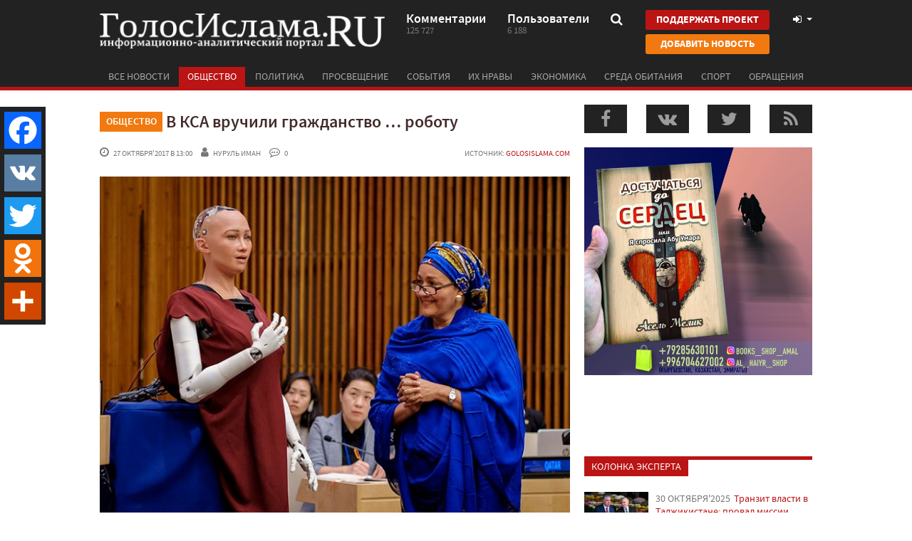

--- FILE ---
content_type: text/html; charset=UTF-8
request_url: https://golosislama.com/news.php?id=33084
body_size: 13085
content:
<!DOCTYPE html>
<html xmlns="http://www.w3.org/1999/xhtml"
	xmlns:og="http://ogp.me/ns#"
	xmlns:fb="https://www.facebook.com/2008/fbml">

<head>
	<meta http-equiv="Content-Type" content="text/html; charset=UTF-8" />
	<meta name="viewport" content="target-densitydpi=device-dpi, width=device-width, user-scalable=yes" />

	<link rel="manifest" href="https://golosislama.com/manifest.json">
	<meta name="mobile-web-app-capable" content="yes">
	<meta name="theme-color" content="#222222">
	<meta name="msapplication-navbutton-color" content="#222222">
	<meta name="apple-mobile-web-app-status-bar-style" content="#222222">


	<link rel="icon" href="https://golosislama.com/favicon.ico" />
	<link rel="icon" sizes="160x160" href="https://golosislama.com/images/fix-logo.png">
	<link rel="apple-touch-icon" href="https://golosislama.com/images/fix-logo.png">
	<link rel="apple-touch-startup-image" href="https://golosislama.com/images/fix-logo.png">

	<meta property="fb:app_id" content="591317164263237" />

	<meta name="keywords" content="новости, ислам, мусульмане." />
	<meta name="description" content="На международной инвестиционной конференции в Эр-Рияде был представлен один экспонат, который сильно впечатлил власти КСА. Речь идет о роботе София. Робот может изображать более 60 эмоций, в ее глазах размещены специальные камеры, встроенные для установки зрительного контакта с собеседником.&nbsp;
..." />
	<meta name="robots" content="index,follow" />

	<link rel="alternate" type="application/rss+xml" href="https://golosislama.com/rss.xml" title="ГолосИслама.RU" />

	<title>В КСА вручили гражданство … роботу - ГолосИслама.RU</title>

	<link rel="stylesheet" href="https://maxcdn.bootstrapcdn.com/font-awesome/4.7.0/css/font-awesome.min.css">
	<link rel="stylesheet" href="https://stackpath.bootstrapcdn.com/bootstrap/3.4.1/css/bootstrap.min.css" integrity="sha384-HSMxcRTRxnN+Bdg0JdbxYKrThecOKuH5zCYotlSAcp1+c8xmyTe9GYg1l9a69psu" crossorigin="anonymous">

	<link rel="stylesheet" href="https://golosislama.com/css/style.css?v=2601202">
	<link rel="stylesheet" href="https://golosislama.com/css/media.css?v=2601202">

	<script type="text/javascript" src="https://code.jquery.com/jquery-2.2.4.min.js"></script>
	<script src="https://stackpath.bootstrapcdn.com/bootstrap/3.4.1/js/bootstrap.min.js" integrity="sha384-aJ21OjlMXNL5UyIl/XNwTMqvzeRMZH2w8c5cRVpzpU8Y5bApTppSuUkhZXN0VxHd" crossorigin="anonymous"></script>
	<script type="text/javascript" src="https://golosislama.com/js/bootstrap-switch.js"></script>
	<script type="text/javascript" src="https://golosislama.com/js/jquery.bxslider.js"></script>
	<script type="text/javascript" src="https://golosislama.com/js/jPaginator.js"></script>
	<script type="text/javascript" src="https://golosislama.com/js/jquery.main.js?v=2601202"></script>
	<script type="text/javascript" src="https://golosislama.com/js/gtrk.js?v=2601202"></script>

			<script>
			$(window).load(function() {
				$.getScript("https://vk.com/js/api/share.js?86");
				$.getScript("https://vk.com/js/api/openapi.js?161", function(data, textStatus, jqxhr) {
					if (typeof VK != "undefined" && textStatus == 'success') {
						VK.init({
							apiId: 3911188,
							onlyWidgets: true
						});
					}
				});

			});
		</script>

	
			<div id="fb-root"></div>
		<script>
			(function(d, s, id) {
				var js, fjs = d.getElementsByTagName(s)[0];
				if (d.getElementById(id)) return;
				js = d.createElement(s);
				js.id = id;
				js.src = "//connect.facebook.net/ru_RU/sdk.js#xfbml=1&appId=591317164263237&version=v9.0";
				fjs.parentNode.insertBefore(js, fjs);
			}(document, 'script', 'facebook-jssdk'));
		</script>
	
	
	<meta name='yandex-verification' content='76fb2f7d81cd84b3' />
	<link rel="canonical" href="https://golosislama.com/news.php?id=33084" />
        <meta property="og:url" content="https://golosislama.com/news.php?id=33084" />
        <meta property="og:title" content="В КСА вручили гражданство … роботу" />
        <meta property="og:type" content="website" />
        <meta property="og:locale" content="ru_RU" />
        <link rel="image_src" href="https://golosislama.com/uploads/images/thumbs/gi/2017/10/8cbbd7350162e37556d99798d6993801.jpg" />
    <meta property="og:image" content="https://golosislama.com/uploads/images/thumbs/gi/2017/10/8cbbd7350162e37556d99798d6993801.jpg" />


	<meta name="google-site-verification" content="Q3m5kurkMqQdzaDmjA8FJnGeRRu2SDoi5pU3Na_MAz0"/>
<meta name='yandex-verification' content='7fe72ab204393a5f'/>

<meta name="ahrefs-site-verification" content="9ea00b318d9292d3bcd1b2060a1890c2d86ae8947ed8f588e3f5a66337771e38">


<link rel="apple-touch-icon" sizes="57x57" href="/apple-touch-icon-57x57.png">
<link rel="apple-touch-icon" sizes="60x60" href="/apple-touch-icon-60x60.png">
<link rel="apple-touch-icon" sizes="72x72" href="/apple-touch-icon-72x72.png">
<link rel="apple-touch-icon" sizes="76x76" href="/apple-touch-icon-76x76.png">
<link rel="apple-touch-icon" sizes="114x114" href="/apple-touch-icon-114x114.png">
<link rel="apple-touch-icon" sizes="120x120" href="/apple-touch-icon-120x120.png">
<link rel="apple-touch-icon" sizes="144x144" href="/apple-touch-icon-144x144.png">
<link rel="apple-touch-icon" sizes="152x152" href="/apple-touch-icon-152x152.png">
<link rel="apple-touch-icon" sizes="180x180" href="/apple-touch-icon-180x180.png">
<link rel="manifest" href="/manifest.json">
<meta name="msapplication-TileColor" content="#ca0304">
<meta name="msapplication-TileImage" content="/mstile-144x144.png">
<meta name="theme-color" content="#ffffff">
	<script>
		$(document).ready(function() {



			if (jQuery('body').width() > 767) {
				! function(e, t, d, s, a, n, c) {
					e[a] = {}, e[a].date = (new Date).getTime(), n = t.createElement(d), c = t.getElementsByTagName(d)[0], n.type = "text/javascript", n.async = !0, n.src = s, c.parentNode.insertBefore(n, c)
				}(window, document, "script", "https://golosislamacom.push.world/https.embed.js", "pw"), pw.websiteId = "2b0774429de29519c4cc0fd9c7a58cded3436b4948e8e88b51d39126c608ab5c";
			}

			if (readCookie("pagesViewed") == null)
				createCookie('pagesViewed', 1, 1);
			else
				createCookie('pagesViewed', readCookie("pagesViewed") + 1, 1);

					});
	</script>

</head>

<body>
	 	<div id="wrapper">
		<header id="header">
			<div class="container">
				<div class="header-frame clearfix">
					<strong class="logo" onClick="window.location='https://golosislama.com'"><a href="https://golosislama.com">ГолосИслама.ru информационно-аналитический портал</a></strong>

											<a href="https://golosislama.com/page.php?id=8" class="btn btn-primary btn-donate btn-donate-mobile">Поддержать проект</a>
					
					<a href="#" class="nav-opener"><i class="fa fa-bars"></i></a>
					<div class="head-info">
						<a href="https://golosislama.com/comments.php" class="link">
							<span class="text">Комментарии</span>
							<span class="num">125 727</span>
						</a>
						<a href="https://golosislama.com/profile.php" class="link">
							<span class="text">Пользователи</span>
							<span class="num">6 188</span>
						</a>
						<div class="search">
							<a class="opener" href="#">
								<i class="fa fa-search"></i>
							</a>
							<div class="drop">
								<form action="https://golosislama.com">
									<fieldset>
										<label class="input-holder">
											<input type="text" name="s" placeholder="что искать?" value="" />
										</label>
										<button class="srch-btn"><i class="fa fa-search"></i></button>
									</fieldset>
								</form>
							</div>
						</div>
						<div class="header-btn-group">
							<a href="https://golosislama.com/page.php?id=8" class="btn btn-primary btn-donate">Поддержать проект</a>
							<a href="https://golosislama.com/addnews.php" class="btn btn-warning btn-addnews">Добавить новость</a>
						</div>
						<div class="user-tools">
							<a href="#" data-toggle="modal" data-target="#loginModal" class="opener">
								<i class="fa fa-fw fa-sign-in"></i>															</a>
						</div>
					</div>
				</div>
				<nav class="nav">
					<ul id="nav">
						
						<li id="allnewsbutton" ><a href="https://golosislama.com/?all=1">Все новости</a></li>
													<li id="cat-0" class="active" ><a href="https://golosislama.com/?cat=1">Общество</a></li>
													<li id="cat-1" ><a href="https://golosislama.com/?cat=2">Политика</a></li>
													<li id="cat-2" ><a href="https://golosislama.com/?cat=3">Просвещение</a></li>
													<li id="cat-3" ><a href="https://golosislama.com/?cat=4">События</a></li>
													<li id="cat-4" ><a href="https://golosislama.com/?cat=11">Их нравы</a></li>
													<li id="cat-5" ><a href="https://golosislama.com/?cat=12">Экономика</a></li>
													<li id="cat-6" ><a href="https://golosislama.com/?cat=13">Среда обитания</a></li>
													<li id="cat-7" ><a href="https://golosislama.com/?cat=14">Спорт</a></li>
													<li id="cat-8" ><a href="https://golosislama.com/?cat=15">Обращения</a></li>
											</ul>
				</nav>
			</div>
		</header>
		<div id="main">

							<!--
<div id="abusepanel">
Пожалуйста, укажите причину жалобы на комментарий пользователя и ваши контактные данные, по которым мы могли бы связаться с Вами для уточнения информации или уведомления о предпринятых действиях со стороны администрации сайта!
<input type="hidden" value="" id="abuseid" />
<textarea id="abusetext"></textarea>
<div id="buttons">
<a class="button red small" onClick="hidePanels()">Отмена</a> <a class="button green small" onClick="abuse($(this))">Отправить</a>
</div>
</div>
-->
			

			
			<!--
<div class="container">
        <a target="_blank" href="https://t.me/joinchat/AAAAAEUQvcmgbmKChiBcbQ">
        <img style="margin-bottom:15px" class="img-responsive" src="/ad/islamist.png">
    </a>
</div>
-->

			
<div class="container">
    <div class="row">
        <div class="col-md-8">
                        <article class="article" itemscope itemtype="http://schema.org/Article">
                <meta itemprop="image" content="https://golosislama.com/uploads/images/thumbs/gi/2017/10/8cbbd7350162e37556d99798d6993801.jpg"/>
                
                <meta itemprop="interactionCount" content="UserPageVisits:1907" />

                                    <meta itemprop="interactionCount" content="UserComments:0" />
                
                <meta itemprop="articleSection" content="Общество"/>


                <meta itemprop="datePublished" content="2017-10-27" />

                <div class="article-head"><a href="https://golosislama.com/?cat=1" title="Все новости в категории Общество"><span class="label label-warning">Общество</span></a>
                    <h1 itemprop="name">В КСА вручили гражданство … роботу</h1>
                </div>
                <div class="article-info clearfix">
                    <div class="info">
                        <span class="time"><i class="fa fa-clock-o"></i> 27 октября&#39;2017 в 13:00</span>
                        <span class="user"><i class="fa fa-user"></i> <span class="gtrk" data-gtrk="https://golosislama.com/profile.php?id=5298">Нуруль Иман</span></span>                        <span class="comments"><i class="fa fa-commenting-o"></i> 0</span>
                                                                    </div>


                    
                    <div class="source">Источник: <a href="https://golosislama.com/" target="_blank" title="перейти к источнику">golosislama.com</a></div>
                </div>

                <div class="clearfix"></div>

                                <div itemprop="articleBody" id="articletext">

                    
                    <p><img style="display: block; margin-left: auto; margin-right: auto;" src="uploads/images/gi/2017/10/a364c29df3ee5fb39bda4059482afdbd.jpg" /></p>
<p>На международной инвестиционной конференции в Эр-Рияде был представлен один экспонат, который сильно впечатлил власти КСА. Речь идет о роботе София. Робот может изображать более 60 эмоций, в ее глазах размещены специальные камеры, встроенные для установки зрительного контакта с собеседником.&nbsp;</p>
<p>Среди гостей конференции были и члены королевской семьи. В ходе мероприятия Софие вручили паспорт Саудовской Аравии.</p>
<p>Стоит отметить в этой связи, что впечатлившая роботом саудовская власть при этом ведет жесткую политики по предоставлению гражданства людям. Около одной трети населения КСА годами работают и проживают в королевстве, но так и не могут получить желаемого гражданства.</p>                </div><!--articletext-->

                
                <div class="clearfix"></div>


                <footer class="article-footer">
                                            <div class="source">Автор: Нуруль Иман</div>
                                        <div class="clearfix">
                        <ul class="tag-list">
                            <li><a href="https://golosislama.com/?tag=ksa"><i class="fa fa-tag"></i> КСА</a></li> <li><a href="https://golosislama.com/?tag=grazhdanstvo"><i class="fa fa-tag"></i> Гражданство</a></li> <li><a href="https://golosislama.com/?tag=robot-sofiya"><i class="fa fa-tag"></i> робот София</a></li> <li><a href="https://golosislama.com/?tag=robot"><i class="fa fa-tag"></i> робот</a></li>                        </ul>
                        <!--
                        <ul class="share">
                            <li><img src="images/img16.png" width="" height="" ></li>
                            <li><img src="images/img17.png" width="" height="" ></li>
                            <li><img src="images/img18.png" width="" height="" ></li>
                            <li><img src="images/img19.png" width="" height="" ></li>
                        </ul>
-->
                    </div>
                    <div class="clearfix"></div>

                    <a class="btn btn-info btn-lg btn-telegram btn-block" target="_blank" href="https://t.me/joinchat/AAAAAEUQvcmgbmKChiBcbQ"><i class="fa fa-lg fa-telegram"></i> подписаться на канал</a>

                    <button class="btn btn-primary btn-lg btn-telegram btn-block" target="_blank" onClick="respondButtonClick()">Комментировать</button>

                    <div class="clearfix"></div>

                    <div class="social-likes">
                        <div class="fb-like" data-href="https://golosislama.com/news.php?id=33084" data-layout="button" data-width="400" data-action="recommend" data-size="large" data-show-faces="true" data-share="false"></div>

                        <a class="twitter-share-button" href="https://twitter.com/intent/tweet?text=%D0%92+%D0%9A%D0%A1%D0%90+%D0%B2%D1%80%D1%83%D1%87%D0%B8%D0%BB%D0%B8+%D0%B3%D1%80%D0%B0%D0%B6%D0%B4%D0%B0%D0%BD%D1%81%D1%82%D0%B2%D0%BE+%E2%80%A6+%D1%80%D0%BE%D0%B1%D0%BE%D1%82%D1%83&url=https%3A%2F%2Fgolosislama.com%2Fnews.php%3Fid%3D33084" data-size="large">Tweet</a>

                        <script>
                            window.twttr = (function(d, s, id) {
                                var js, fjs = d.getElementsByTagName(s)[0],
                                    t = window.twttr || {};
                                if (d.getElementById(id)) return t;
                                js = d.createElement(s);
                                js.id = id;
                                js.src = "https://platform.twitter.com/widgets.js";
                                fjs.parentNode.insertBefore(js, fjs);

                                t._e = [];
                                t.ready = function(f) {
                                    t._e.push(f);
                                };

                                return t;
                            }(document, "script", "twitter-wjs"));
                        </script>

                        <div class="social-likes-vk">
                            <div id="vk_like"></div>
                            <script type="text/javascript">
                                if (typeof(VK) != 'undefined')
                                    VK.Widgets.Like("vk_like", {
                                        type: "button",
                                        verb: 1,
                                        height: 24,
                                        pageUrl: "https://golosislama.com/news.php?id=33084",
                                        page_id: 33084                                    });
                            </script>
                        </div>

                        <!--
                        <div class="social-likes-g">
                            <div class="g-plusone" data-href="https://golosislama.com/news.php?id=33084"></div>
                        </div>
-->
                    </div>
                </footer>
            </article>

                            <div id="namazvdom" class="namazvdom col-xs-12 text-center">
                    <img class="hidden-sm hidden-md hidden-lg img-responsive" id="namazvdom-mobile" style="margin:0px auto 20px;cursor:pointer" src="/ad/namazvdom/mobile.jpg" srcset="/ad/namazvdom/mobile-2x.jpg 2x" border="0" width="300" height="500" orgWidth="300" orgHeight="500" usemap="#namazvdom-mobile-map" />
                    <map name="namazvdom-mobile-map" id="ImageMapsCom-namazvdom-mobile-map">
                        <area title="Приложение для iOS" onClick="gtrk('https://itunes.apple.com/us/app/namazvdom/id1081876482?mt=8')" shape="rect" coords="157,112,298,165" style="outline:none;" href="#namazvdom" />
                        <area title="Приложение для Android" onClick="gtrk('https://play.google.com/store/apps/details?id=com.namazvdom&hl=ru')" shape="rect" coords="2,114,143,164" style="outline:none;" href="#namazvdom" />
                        <area title="Намаз в дом: обучение намазу" onClick="gtrk('http://namazvdom.com')" shape="rect" coords="0,182,300,500" style="outline:none;" href="#namazvdom" />
                        <area title="Намаз в дом: обучение намазу" onClick="gtrk('http://namazvdom.com/')" shape="rect" coords="23,7,279,103" style="outline:none;" href="#namazvdom" />
                    </map>

                    <img class="hidden-xs img-responsive" id="namazvdom-desktop" style="margin:0px auto 20px;cursor:pointer" src="/ad/namazvdom/desktop.jpg" srcset="/ad/namazvdom/desktop-2x.jpg 2x" border="0" width="600" height="325" orgWidth="600" orgHeight="325" usemap="#namazvdom-desktop-map" />
                    <map name="namazvdom-desktop-map" id="ImageMapsCom-namazvdom-desktop-map">
                        <area title="Приложение для iOS" onClick="gtrk('https://itunes.apple.com/us/app/namazvdom/id1081876482?mt=8')" shape="rect" coords="225,237,394,296" style="outline:none;" href="#namazvdom" />
                        <area title="Приложение для Android" onClick="gtrk('https://play.google.com/store/apps/details?id=com.namazvdom&hl=ru')" shape="rect" coords="403,237,572,296" style="outline:none;" href="#namazvdom" />
                        <area title="Намаз в дом: обучение намазу" onClick="gtrk('http://namazvdom.com/')" shape="poly" coords="17,14,593,13,594,230,220,229,217,325,9,322" style="outline:none;" href="#namazvdom" />
                    </map>
                </div>
            



            <div class="comments-wrap" id="comments-wrap">
                <div class="head clearfix">
                    <div class="h4">Комментарии <span>0</span></div>
                </div>
                <ul class="comments-list" id="commentlist">

                    <!-- comments: 0 -->
                </ul>


                                    <div class="clearfix">
                        <button id="respondbutton" class="btn btn-primary commentsRespondButton" onclick="respondButtonClick(this);">Комментировать</button>
                    </div>

                    <div class="row" id="respond" style="display:none">
                                                        <div class="well">
                                    <noindex>
                                        <p class="h4">Чтобы оставить комментарий, войдите с помощью социальной сети:<br /></p>
                                        <noindex>
                                            <div id="uLogin2" data-ulogin="display=panel;fields=first_name,last_name,photo;providers=vkontakte,facebook,odnoklassniki,google,yandex,mailru,twitter;hidden=other;redirect_uri=;callback=ulogincallback"></div>
                                            <noindex>
                                                <p class="h4 text-center">или <a onClick="$('#loginModal').modal()"><i class="fa fa-sign-in"></i> войти с паролем</a></p>
                                            </noindex>
                                </div>

                                                                            </div> <!--respond-->
                    <div id="afterrespond"></div>

                            </div>





            <div id="withsometags-container"><script>$('#withsometags-container').html({"content":"<div class=\"item-list\"><div class=\"h4\">Также по теме<\/div><div class=\"row\">\t<div class=\"col-md-6 col-sm-6 col-xxl-6 3\"><div class=\"article-item\"><a href=\"https:\/\/golosislama.com\/news.php?id=42239\"><div class=\"visual\" style=\"background-image:url(https:\/\/golosislama.com\/uploads\/images\/thumbs\/gi\/2024\/05\/0f127e3a0bc93da929c70aeb09793028.jpg)\"><img src=\"images\/3x2.gif\" width=\"300\" height=\"200\"><\/div><div class=\"title\">&quot;Русский мир&quot; и охота на &quot;ваххабитов&quot;<\/div><div class=\"text\">Борьба за право на ношение никаба или наоборот за его запрет - одна из заметных тем этой недели для......<\/div><div class=\"info\"><span class=\"time\"><i class=\"fa fa-clock-o\"><\/i> 23 мая&#39;2024<\/span><\/div><\/a><\/div><\/div><div class=\"col-md-6 col-sm-6 col-xxl-6 3\"><div class=\"article-item\"><a href=\"https:\/\/golosislama.com\/news.php?id=42234\"><div class=\"visual\" style=\"background-image:url(https:\/\/golosislama.com\/uploads\/images\/thumbs\/gi\/2024\/05\/4dca1343be35e78fb534fd2094e1d38c.jpg)\"><img src=\"images\/3x2.gif\" width=\"300\" height=\"200\"><\/div><div class=\"title\">Надежда Кеворкова и служители дракона<\/div><div class=\"text\">Надежда Кеворкова - журналист старой школы и с мировым именем помещена сегодня в России в следствен......<\/div><div class=\"info\"><span class=\"time\"><i class=\"fa fa-clock-o\"><\/i> 6 мая&#39;2024<\/span><\/div><\/a><\/div><\/div><\/div><!-- row --><div class=\"row\">\t<div class=\"col-md-6 col-sm-6 col-xxl-6 3\"><div class=\"article-item\"><a href=\"https:\/\/golosislama.com\/news.php?id=42210\"><div class=\"visual\" style=\"background-image:url(https:\/\/golosislama.com\/uploads\/images\/thumbs\/gi\/2024\/02\/36f84126dcb1b66c7cfe5f398d96ca2f.jpg)\"><img src=\"images\/3x2.gif\" width=\"300\" height=\"200\"><\/div><div class=\"title\">Эта история показывает, что надо бороться за свою историю<\/div><div class=\"text\">Интервью Путина американскому журналисту Такеру Карлсону шокировало многих на Западе тем, насколько......<\/div><div class=\"info\"><span class=\"time\"><i class=\"fa fa-clock-o\"><\/i> 10 февраля&#39;2024<\/span><\/div><\/a><\/div><\/div><div class=\"col-md-6 col-sm-6 col-xxl-6 3\"><div class=\"article-item\"><a href=\"https:\/\/golosislama.com\/news.php?id=42206\"><div class=\"visual\" style=\"background-image:url(https:\/\/golosislama.com\/uploads\/images\/thumbs\/gi\/2024\/01\/b0707979beb9e7bcbc6951ec0316a454.jpg)\"><img src=\"images\/3x2.gif\" width=\"300\" height=\"200\"><\/div><div class=\"title\">Дело Тавдирякова как зеркало роZийских муZульман<\/div><div class=\"text\">Отвечая Расулу Тавдирякову на его обвинения Асламбека Эжаева в том, что тот поплатился за несоблюде......<\/div><div class=\"info\"><span class=\"time\"><i class=\"fa fa-clock-o\"><\/i> 31 января&#39;2024<\/span><\/div><\/a><\/div><\/div><\/div><!-- row --><div class=\"row\">\t<div class=\"col-md-6 col-sm-6 col-xxl-6 3\"><div class=\"article-item\"><a href=\"https:\/\/golosislama.com\/news.php?id=42190\"><div class=\"visual\" style=\"background-image:url(https:\/\/golosislama.com\/uploads\/images\/thumbs\/gi\/2024\/01\/484d187518fb375cdf7e48959662a601.jpg)\"><img src=\"images\/3x2.gif\" width=\"300\" height=\"200\"><\/div><div class=\"title\">Мусульмане сопротивляются. Ходорковского это беспокоит<\/div><div class=\"text\">События в башкирском Баймаке, где к проходящему над ним судилищу поддержать башкирского общественно......<\/div><div class=\"info\"><span class=\"time\"><i class=\"fa fa-clock-o\"><\/i> 16 января&#39;2024<\/span><\/div><\/a><\/div><\/div><div class=\"col-md-6 col-sm-6 col-xxl-6 3\"><div class=\"article-item\"><a href=\"https:\/\/golosislama.com\/news.php?id=42189\"><div class=\"visual\" style=\"background-image:url(https:\/\/golosislama.com\/uploads\/images\/thumbs\/gi\/2024\/01\/7a14e73121f153212f497a6a6188f343.jpg)\"><img src=\"images\/3x2.gif\" width=\"300\" height=\"200\"><\/div><div class=\"title\">Навальный заступился за мусульман. Его команда это проигнорировала<\/div><div class=\"text\">На этой неделе, выступая в так называемом \"Верховном суде\" так называемой \"Российской Федерации\" по......<\/div><div class=\"info\"><span class=\"time\"><i class=\"fa fa-clock-o\"><\/i> 13 января&#39;2024<\/span><\/div><\/a><\/div><\/div><\/div><!-- row --><div class=\"row\">\t<div class=\"col-md-6 col-sm-6 col-xxl-6 3\"><div class=\"article-item\"><a href=\"https:\/\/golosislama.com\/news.php?id=42187\"><div class=\"visual\" style=\"background-image:url(https:\/\/golosislama.com\/uploads\/images\/thumbs\/gi\/2024\/01\/b380c266bcc5a58b074cc40f5b0571e5.jpg)\"><img src=\"images\/3x2.gif\" width=\"300\" height=\"200\"><\/div><div class=\"title\">Евреи под землей оказались правдой: что происходит?<\/div><div class=\"text\">В отношении к Израилю и всем, что с ним связано, происходят тектонические сдвиги во всем в мире и н......<\/div><div class=\"info\"><span class=\"time\"><i class=\"fa fa-clock-o\"><\/i> 10 января&#39;2024<\/span><\/div><\/a><\/div><\/div><div class=\"col-md-6 col-sm-6 col-xxl-6 3\"><div class=\"article-item\"><a href=\"https:\/\/golosislama.com\/news.php?id=42175\"><div class=\"visual\" style=\"background-image:url(https:\/\/golosislama.com\/uploads\/images\/thumbs\/gi\/2024\/01\/6cb0ccc726b15ff32576f25f0373cfe4.jpg)\"><img src=\"images\/3x2.gif\" width=\"300\" height=\"200\"><\/div><div class=\"title\">Украинско-палестинская солидарность возможна<\/div><div class=\"text\">После событий 7 октября в Израиле немалая часть украинского общества заняла откровенно просионистск......<\/div><div class=\"info\"><span class=\"time\"><i class=\"fa fa-clock-o\"><\/i> 3 января&#39;2024<\/span><\/div><\/a><\/div><\/div><\/div><!-- row --><div class=\"row\">\t<div class=\"col-md-6 col-sm-6 col-xxl-6 3\"><div class=\"article-item\"><a href=\"https:\/\/golosislama.com\/news.php?id=42157\"><div class=\"visual\" style=\"background-image:url(https:\/\/golosislama.com\/uploads\/images\/thumbs\/gi\/2023\/12\/f5e44b9acef3c6b9e2dade4b66298820.jpg)\"><img src=\"images\/3x2.gif\" width=\"300\" height=\"200\"><\/div><div class=\"title\">Верховная Рада Украина может признать право ингушей на государственность<\/div><div class=\"text\">В Верховной раде Украины зарегистрирован проект постановления о признании права ингушского народа н......<\/div><div class=\"info\"><span class=\"time\"><i class=\"fa fa-clock-o\"><\/i> 21 декабря&#39;2023<\/span><\/div><\/a><\/div><\/div><div class=\"col-md-6 col-sm-6 col-xxl-6 3\"><div class=\"article-item\"><a href=\"https:\/\/golosislama.com\/news.php?id=42121\"><div class=\"visual\" style=\"background-image:url(https:\/\/golosislama.com\/uploads\/images\/thumbs\/gi\/2023\/12\/3e44f148b1f36cddc41cffebb603b5b4.png)\"><img src=\"images\/3x2.gif\" width=\"300\" height=\"200\"><\/div><div class=\"title\">Запрет движения лгбт в России: что надо понимать<\/div><div class=\"text\">Говоря о решении про запрет в России движения лгбт (не путать с запретом гомосексуализма как таково......<\/div><div class=\"info\"><span class=\"time\"><i class=\"fa fa-clock-o\"><\/i> 2 декабря&#39;2023<\/span><\/div><\/a><\/div><\/div><\/div><!-- row -->                <\/div>"}.content);</script></div>                    </div>

        


    <div class="col-md-4">

        <div id="gi_rightbar"><script>$('#gi_rightbar').html({"content":"<ul class=\"promo-socials side\"><li><a class=\"fb\" onClick=\"window.open('http:\/\/facebook.com\/golosislama.ru')\"><i class=\"fa fa-facebook\"><\/i><\/a><\/li><li><a class=\"vk\" onClick=\"window.open('http:\/\/vk.com\/golosislama')\"><i class=\"fa fa-vk\"><\/i><\/a><\/li><li><a class=\"tw\" onClick=\"window.open('http:\/\/twitter.com\/golosislama')\"><i class=\"fa fa-twitter\"><\/i><\/a><\/li><li><a class=\"rss\" onClick=\"window.open('https:\/\/golosislama.com\/rss.xml')\"><i class=\"fa fa-rss\"><\/i><\/a><\/li><\/ul><div class=\"text-center\"><a onClick=\"gtrk('https:\/\/www.instagram.com\/books_shop_amal\/')\"><img src=\"\/ad\/books_shop_amal_1.jpg\" class=\"img-responsive\" style=\"display:inline-block;margin-bottom:20px;cursor:pointer\" \/><\/a><\/div><div class=\"widget-block visual\"><div id=\"fblikewiget\"><iframe src=\"\/\/www.facebook.com\/plugins\/likebox.php?href=https%3A%2F%2Ffacebook.com%2Fgolosislama.ru&amp;locale=ru_RU&amp;width=300&amp;colorscheme=light&amp;show_faces=false&amp;border_color=%23ffffff&amp;stream=false&amp;header=false&amp;height=70\" scrolling=\"no\" frameborder=\"0\" style=\"border:none; overflow:hidden; width:300px; height:70px;\" allowtransparency=\"true\"><\/iframe><\/div><\/div><!--<div class=\"opinion\"><span class=\"label-text red\">Мнение<\/span><div class=\"text-block\">Служба Яндекс.Рефераты предназначена для студентов и школьников, дизайнеров и журналистов, создателей научных заявок и отчетов — для всех. Служба Яндекс.Рефераты предназначена ...  для студентов и школьников, дизайнеров и журналистов, создателей научных заявок и отчетов — для всех.<\/div><div class=\"autor-info\"><div class=\"visual\"><img src=\"images\/img11.jpg\" width=\"70\" height=\"70\" ><\/div><div class=\"frame\"><div class=\"name\">Денис Такой то<\/div><p>Консультант в области оборонных заказов и идейный лидер<\/p><\/div><\/div><\/div>--><div class=\"side-block\" id=\"expertbox\"><span class=\"label-text red\">КОЛОНКА ЭКСПЕРТА<\/span><ul class=\"side-article\"><li><a href=\"https:\/\/golosislama.com\/news.php?id=42258\"><div class=\"visual\" style=\"background-image:url(https:\/\/golosislama.com\/uploads\/images\/thumbs\/gi\/2025\/10\/ba8b4c8301bd81da2c8ed336ddf5552c.jpg)\"><img src=\"\/images\/90x70.gif\" width=\"90\" height=\"70\"><\/div><span class=\"frame\"><span class=\"date\">30 октября&#39;2025<\/span><span class=\"text\">Транзит власти в Таджикистане: провал миссии Рахмона убедить Путина<\/span><\/span><\/a><\/li><li><a href=\"https:\/\/golosislama.com\/news.php?id=42257\"><div class=\"visual\" style=\"background-image:url(https:\/\/golosislama.com\/uploads\/images\/thumbs\/gi\/2024\/12\/b078d63c82c510cd5a9879d59579b909.jpg)\"><img src=\"\/images\/90x70.gif\" width=\"90\" height=\"70\"><\/div><span class=\"frame\"><span class=\"date\">8 декабря&#39;2024<\/span><span class=\"text\">Поздравление с уничтожением режима Асада<\/span><\/span><\/a><\/li><li><a href=\"https:\/\/golosislama.com\/news.php?id=42252\"><div class=\"visual\" style=\"background-image:url(https:\/\/golosislama.com\/uploads\/images\/thumbs\/gi\/2024\/07\/17951ca00b96d0e6f26c00e86d9664e2.jpg)\"><img src=\"\/images\/90x70.gif\" width=\"90\" height=\"70\"><\/div><span class=\"frame\"><span class=\"date\">12 июля&#39;2024<\/span><span class=\"text\">Сирийские банды против чеченцев и турок в Вене: кто и что за этим стоит?<\/span><\/span><\/a><\/li><li><a href=\"https:\/\/golosislama.com\/news.php?id=42251\"><div class=\"visual\" style=\"background-image:url(https:\/\/golosislama.com\/uploads\/images\/thumbs\/gi\/2024\/07\/3948a98192d92e4fe9c131c4e00521b4.jpg)\"><img src=\"\/images\/90x70.gif\" width=\"90\" height=\"70\"><\/div><span class=\"frame\"><span class=\"date\">5 июля&#39;2024<\/span><span class=\"text\">Хусейн Джамбетов - православный русский патриот чеченского происхождения<\/span><\/span><\/a><\/li><li><a href=\"https:\/\/golosislama.com\/news.php?id=42250\"><div class=\"visual\" style=\"background-image:url(https:\/\/golosislama.com\/uploads\/images\/thumbs\/gi\/2024\/07\/0bbda9b296e0090f66850700947aaf3f.jpg)\"><img src=\"\/images\/90x70.gif\" width=\"90\" height=\"70\"><\/div><span class=\"frame\"><span class=\"date\">1 июля&#39;2024<\/span><span class=\"text\">К успешным мусульманам: прошло время петлять<\/span><\/span><\/a><\/li><li><a href=\"https:\/\/golosislama.com\/news.php?id=42248\"><div class=\"visual\" style=\"background-image:url(https:\/\/golosislama.com\/uploads\/images\/thumbs\/gi\/2024\/06\/3694dbde2f3cfc746925f2d056573ccf.jpg)\"><img src=\"\/images\/90x70.gif\" width=\"90\" height=\"70\"><\/div><span class=\"frame\"><span class=\"date\">24 июня&#39;2024<\/span><span class=\"text\">Посеявший ветер пожинает бурю<\/span><\/span><\/a><\/li><\/ul><\/div><div class=\"comments-block\"><a href=\"https:\/\/golosislama.com\/comments.php\"><span class=\"label-text red\">Последние комментарии<\/span><\/a><div class=\"comment-item\"><div class=\"autor-info\"><div class=\"visual\" style=\"background-image:url(https:\/\/golosislama.com\/uploads\/avatars\/gi\/2015\/07\/92fe455009b1623686b1351719d67ce5_130.png)\"><img src=\"images\/70x70.gif\" width=\"70\" height=\"70\"><\/div><div class=\"frame\"><div class=\"name strong\"><span class=\"gtrk\" data-gtrk=\"https:\/\/golosislama.com\/profile.php?id=3654\">Икрамутдин Хан<\/span><\/div><div class=\"name\"><i class=\"fa fa-clock-o\"><\/i> 17.04.2025, 00:27<\/div><a class=\"comment-title\" title=\"Перейти к статье\" href=\"https:\/\/golosislama.com\/news.php?id=14272#comment-100777\">10 лет с моим хиджабом<\/a><\/div><\/div><a title=\"Перейти к комментарию\" href=\"https:\/\/golosislama.com\/news.php?id=14272#comment-100777\"><div class=\"text-block\">Salat, да укрепит вас Аллаx! Увидели, спасибо за теплые слова :-)...<\/div><\/a><\/div><div class=\"comment-item\"><div class=\"autor-info\"><div class=\"visual\" style=\"background-image:url(https:\/\/www.gravatar.com\/avatar\/63b330877583f2738378b0b8327b1cf6?d=identicon&s=130)\"><img src=\"images\/70x70.gif\" width=\"70\" height=\"70\"><\/div><div class=\"frame\"><div class=\"name strong\"><span class=\"gtrk\" data-gtrk=\"https:\/\/golosislama.com\/profile.php?id=7685\">Salat<\/span><\/div><div class=\"name\"><i class=\"fa fa-clock-o\"><\/i> 11.04.2025, 09:02<\/div><a class=\"comment-title\" title=\"Перейти к статье\" href=\"https:\/\/golosislama.com\/news.php?id=14272#comment-100776\">10 лет с моим хиджабом<\/a><\/div><\/div><a title=\"Перейти к комментарию\" href=\"https:\/\/golosislama.com\/news.php?id=14272#comment-100776\"><div class=\"text-block\">В последнее время тоже столкнулась с этой проблемой. Ощущение будто я поспешила с хиджабом и рано по...<\/div><\/a><\/div><div class=\"comment-item\"><div class=\"autor-info\"><div class=\"visual\" style=\"background-image:url(https:\/\/golosislama.com\/uploads\/avatars\/gi\/2023\/05\/72ba09ce205a7adfdcbd262acd75f661_130.png)\"><img src=\"images\/70x70.gif\" width=\"70\" height=\"70\"><\/div><div class=\"frame\"><div class=\"name strong\"><span class=\"gtrk\" data-gtrk=\"https:\/\/golosislama.com\/profile.php?id=2\">Hamza Chernomorchenko<\/span><\/div><div class=\"name\"><i class=\"fa fa-clock-o\"><\/i> 30.01.2025, 15:22<\/div><a class=\"comment-title\" title=\"Перейти к статье\" href=\"https:\/\/golosislama.com\/news.php?id=16878#comment-100775\">Мнение по теме о 73-х течениях в исламе<\/a><\/div><\/div><a title=\"Перейти к комментарию\" href=\"https:\/\/golosislama.com\/news.php?id=16878#comment-100775\"><div class=\"text-block\">إمام احمد إمام , Ва алейкум ассалам ва рахматуЛлахи ва баракятух! Спасибо брат за то что попробовал ...<\/div><\/a><\/div><div class=\"comment-item\"><div class=\"autor-info\"><div class=\"visual\" style=\"background-image:url(https:\/\/lh3.googleusercontent.com\/a\/ACg8ocI4x2nWd4apw_czIQDugOsMzWuPrFalLbJTmIEZOg89dWtccw=s96-c)\"><img src=\"images\/70x70.gif\" width=\"70\" height=\"70\"><\/div><div class=\"frame\"><div class=\"name strong\"><span class=\"gtrk\" data-gtrk=\"https:\/\/golosislama.com\/profile.php?id=7637\">إمام احمد إمام <\/span><\/div><div class=\"name\"><i class=\"fa fa-clock-o\"><\/i> 29.01.2025, 00:43<\/div><a class=\"comment-title\" title=\"Перейти к статье\" href=\"https:\/\/golosislama.com\/news.php?id=16878#comment-100774\">Мнение по теме о 73-х течениях в исламе<\/a><\/div><\/div><a title=\"Перейти к комментарию\" href=\"https:\/\/golosislama.com\/news.php?id=16878#comment-100774\"><div class=\"text-block\">Мир тем кто последовал прямым путем. А затем я советую вам изучить основы ислама прежде чем говорить...<\/div><\/a><\/div><div class=\"comment-item\"><div class=\"autor-info\"><div class=\"visual\" style=\"background-image:url(https:\/\/www.gravatar.com\/avatar\/5a01bd6b388832a5ec72463610353585?d=identicon&s=130)\"><img src=\"images\/70x70.gif\" width=\"70\" height=\"70\"><\/div><div class=\"frame\"><div class=\"name strong\"><span class=\"gtrk\" data-gtrk=\"https:\/\/golosislama.com\/profile.php?id=3754\">Азер Гасанли<\/span><\/div><div class=\"name\"><i class=\"fa fa-clock-o\"><\/i> 02.09.2024, 19:12<\/div><a class=\"comment-title\" title=\"Перейти к статье\" href=\"https:\/\/golosislama.com\/news.php?id=42251#comment-100771\">Хусейн Джамбетов - православный русский патриот чеченского происхождения<\/a><\/div><\/div><a title=\"Перейти к комментарию\" href=\"https:\/\/golosislama.com\/news.php?id=42251#comment-100771\"><div class=\"text-block\">Типы как ентот предатель чеченского народа и ислама Хусейн Джамбетов, несет откровенную чушь, ибо я...<\/div><\/a><\/div><div class=\"comment-item\"><div class=\"autor-info\"><div class=\"visual\" style=\"background-image:url(https:\/\/www.gravatar.com\/avatar\/d81db6629c8d6eb8ae748672ebbfd834?d=identicon&s=130)\"><img src=\"images\/70x70.gif\" width=\"70\" height=\"70\"><\/div><div class=\"frame\"><div class=\"name strong\"><span class=\"gtrk\" data-gtrk=\"https:\/\/golosislama.com\/profile.php?id=278\">Arslan<\/span><\/div><div class=\"name\"><i class=\"fa fa-clock-o\"><\/i> 11.06.2024, 02:50<\/div><a class=\"comment-title\" title=\"Перейти к статье\" href=\"https:\/\/golosislama.com\/news.php?id=42244#comment-100769\">Русские мусульмане на страже Корана: pазвеивая мифы о Священной Книге<\/a><\/div><\/div><a title=\"Перейти к комментарию\" href=\"https:\/\/golosislama.com\/news.php?id=42244#comment-100769\"><div class=\"text-block\">Кому интересно, само видео здесьhttps:\/\/www.youtube.com\/watch?v=wAhN_UEuojU&lc=Ugz6-h0nMPQWTip7AZ94...<\/div><\/a><\/div><div class=\"comment-item\"><div class=\"autor-info\"><div class=\"visual\" style=\"background-image:url(https:\/\/lh3.googleusercontent.com\/a\/ACg8ocL7CKF21tJicKNSerPzsw0FHqJCdCr4eacqiLdAe6JKUVkyMw=s96-c)\"><img src=\"images\/70x70.gif\" width=\"70\" height=\"70\"><\/div><div class=\"frame\"><div class=\"name strong\"><span class=\"gtrk\" data-gtrk=\"https:\/\/golosislama.com\/profile.php?id=7581\">Krr Akk<\/span><\/div><div class=\"name\"><i class=\"fa fa-clock-o\"><\/i> 09.06.2024, 18:56<\/div><a class=\"comment-title\" title=\"Перейти к статье\" href=\"https:\/\/golosislama.com\/news.php?id=42244#comment-100768\">Русские мусульмане на страже Корана: pазвеивая мифы о Священной Книге<\/a><\/div><\/div><a title=\"Перейти к комментарию\" href=\"https:\/\/golosislama.com\/news.php?id=42244#comment-100768\"><div class=\"text-block\">Пусть Аллах дарует нашим братьям лучшее месть в раю. Не только Али и Иса стоят за этими прекрасными ...<\/div><\/a><\/div><div class=\"comment-item\"><div class=\"autor-info\"><div class=\"visual\" style=\"background-image:url(https:\/\/lh3.googleusercontent.com\/a\/ACg8ocK2TgkizN_1Fm9OOD-FiUYdQzGWVXOdOObXt3nx0ehY=s96-c)\"><img src=\"images\/70x70.gif\" width=\"70\" height=\"70\"><\/div><div class=\"frame\"><div class=\"name strong\"><span class=\"gtrk\" data-gtrk=\"https:\/\/golosislama.com\/profile.php?id=7482\">strannicbec Bec<\/span><\/div><div class=\"name\"><i class=\"fa fa-clock-o\"><\/i> 24.09.2023, 00:08<\/div><a class=\"comment-title\" title=\"Перейти к статье\" href=\"https:\/\/golosislama.com\/news.php?id=41937#comment-100748\">Что стоит за скандалом о «похищении детей мусульман» в Швеции?<\/a><\/div><\/div><a title=\"Перейти к комментарию\" href=\"https:\/\/golosislama.com\/news.php?id=41937#comment-100748\"><div class=\"text-block\">Нет дыма без огня. Сжигают Коран с согласия и под охраной властей . Приводятся слова от Шейха (имя з...<\/div><\/a><\/div><\/div><div class=\"visible-md-block visible-lg-block\"><a class=\"twitter-timeline\" data-tweet-limit=\"3\" href=\"https:\/\/twitter.com\/golosislama\">Tweets by golosislama<\/a><script async src=\"\/\/platform.twitter.com\/widgets.js\" charset=\"utf-8\"><\/script><\/div>"}.content);</script></div>    </div>



    
    </div>
</div>


</div><!-- #main -->


    <!-- AddToAny BEGIN -->
    <div class="a2a_kit a2a_kit_size_52 a2a_floating_style a2a_vertical_style hidden-xs  hidden-sm" style="left:0px;top:150px;">
        <a class="a2a_button_facebook"></a>
        <a class="a2a_button_vk"></a>
        <a class="a2a_button_twitter"></a>
        <a class="a2a_button_odnoklassniki"></a>
        <a class="a2a_dd"></a>
    </div>
    <div class="a2a_kit a2a_kit_size_32 a2a_floating_style a2a_default_style hidden-md hidden-lg" style="bottom:0px;right:0px;">
        <a class="a2a_button_facebook"></a>
        <a class="a2a_button_vk"></a>
        <a class="a2a_button_twitter"></a>
        <a class="a2a_button_odnoklassniki"></a>
        <a class="a2a_dd"></a>
    </div>
    <script>
        var a2a_config = a2a_config || {};
        a2a_config.locale = "ru";
        a2a_config.num_services = 14;
    //    a2a_config.color_main = "undefined";
        a2a_config.color_border = "222222";
        a2a_config.color_link_text = "ffffff";
    //    a2a_config.color_link_text_hover = "undefined";
        a2a_config.color_bg = "222222";
    //    a2a_config.color_arrow = "undefined";
    //    a2a_config.color_arrow_hover = "undefined";
        a2a_config.prioritize = ["mail_ru", "odnoklassniki",  "pinterest", "tumblr", "linkedin", "whatsapp", "skype", "telegram", "viber", "sms"];
        a2a_config.hide_embeds = 1;
        //a2a_config.linkurl = "https://golosislama.com";
    </script>
    <script async src="https://static.addtoany.com/menu/page.js"></script>
    <!-- AddToAny END -->

<footer id="footer">
    <div class="container">
        <ul class="footer-menu">
                            <li><a href="https://golosislama.com/page.php?id=1">О портале</a></li>
                            <li><a href="https://golosislama.com/page.php?id=3">Пользовательское соглашение</a></li>
                            <li><a href="https://golosislama.com/page.php?id=2">Правила размещения материалов</a></li>
                            <li><a href="https://golosislama.com/page.php?id=4">Правила комментирования</a></li>
                            <li><a href="https://golosislama.com/page.php?id=7">Рекламодателям</a></li>
                            <li><a href="https://golosislama.com/page.php?id=6">Контакты</a></li>
                    </ul>
        <div class="footer-text">
            &copy; 2011 - 2026 <a href="https://golosislama.com">ГолосИслама.RU</a> - Политические новости, события и происшествия в России и мире, новости ислама, от мусульман и для мусульман – всё это ГолосИслама.RU!        </div>
    </div>
    </footer>

</div><!-- #wrapper -->






<div id="loginModal" class="modal fade" role="dialog">
    <div class="modal-dialog">
        <div class="modal-content">
                            <div class="modal-header">
                    <button type="button" class="close" data-dismiss="modal">&times;</button>
                    <div class="h4 modal-title">Войти на сайт</div>
                </div>
                <div class="modal-body"></div>
                    </div>
    </div>
</div>

    <div id="registerModal" class="modal fade" role="dialog">
        <div class="modal-dialog w340">
            <div class="modal-content">
                <div class="modal-header">
                    <button type="button" class="close" data-dismiss="modal">&times;</button>
                </div>
                <div class="modal-body"></div>
                <div class="modal-footer"></div>
            </div>
        </div>
    </div>


<div id="telegramModal" class="modal fade" role="dialog">
    <div class="modal-dialog">
        <div class="modal-content">
            <div class="modal-header">
                <button type="button" class="close" data-dismiss="modal">&times;</button>
                <div class="h4 modal-title text-center">Хотите быть в курсе?</div>
            </div>
            <div class="modal-body">
                <p class="text-center">Подпишитесь на наш Telegram-канал!</p>
            </div>
            <div class="modal-footer">
                <a class="btn btn-info btn-block btn-xlg" href="https://t.me/joinchat/AAAAAEUQvcmgbmKChiBcbQ"><i class="fa fa-send"></i> Подписаться</a>
            </div>
        </div>
    </div>
</div>





<!--<div id="scrollToTop"><a href="#top" id="toTopLink">&Delta; Наверх</a></div>-->


  

 <script type="text/javascript"><!--
document.write("<img src='//counter.yadro.ru/hit?t26.6;r"+
escape(document.referrer)+((typeof(screen)=="undefined")?"":
";s"+screen.width+"*"+screen.height+"*"+(screen.colorDepth?
screen.colorDepth:screen.pixelDepth))+";u"+escape(document.URL)+
";"+Math.random()+
"' alt='' title='LiveInternet: показано число посетителей за"+
" сегодня' "+
"border='0' width='1' height='1' style='position:absolute;bottom:0;'>")
//--></script> 


 <script type="text/javascript"> (function (d, w, c) { (w[c] = w[c] || []).push(function() { try { w.yaCounter15582997 = new Ya.Metrika({ id:15582997, clickmap:true, trackLinks:true, accurateTrackBounce:true }); } catch(e) { } }); var n = d.getElementsByTagName("script")[0], s = d.createElement("script"), f = function () { n.parentNode.insertBefore(s, n); }; s.type = "text/javascript"; s.async = true; s.src = "https://mc.yandex.ru/metrika/watch.js"; if (w.opera == "[object Opera]") { d.addEventListener("DOMContentLoaded", f, false); } else { f(); } })(document, window, "yandex_metrika_callbacks"); </script> <noscript><div><img src="https://mc.yandex.ru/watch/15582997" style="position:absolute; left:-9999px;" alt=""/></div></noscript>

</body>
</html>
<!-- generated 36263s ago -->
